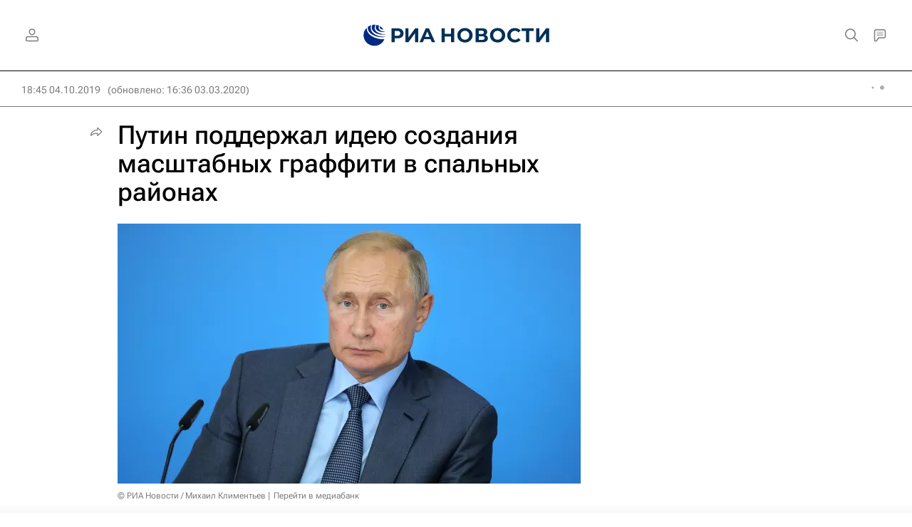

--- FILE ---
content_type: text/html
request_url: https://tns-counter.ru/nc01a**R%3Eundefined*rian_ru/ru/UTF-8/tmsec=rian_ru/633022047***
body_size: -71
content:
D8077B0F696F4AFCX1768901372:D8077B0F696F4AFCX1768901372